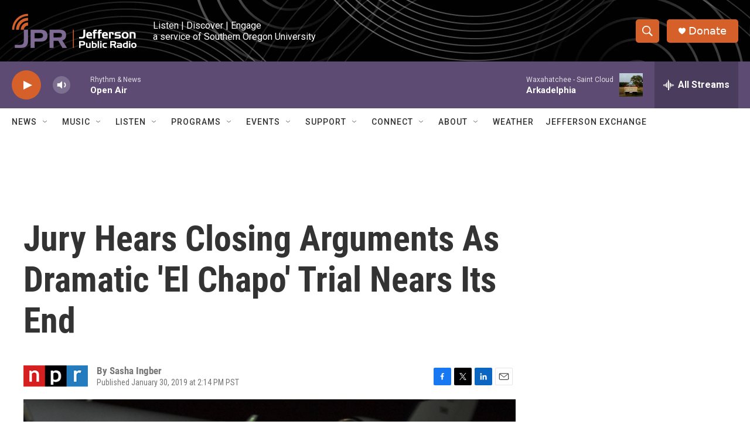

--- FILE ---
content_type: text/html; charset=utf-8
request_url: https://www.google.com/recaptcha/api2/aframe
body_size: 267
content:
<!DOCTYPE HTML><html><head><meta http-equiv="content-type" content="text/html; charset=UTF-8"></head><body><script nonce="NR6P9uBf8sG3faIMs3cjMQ">/** Anti-fraud and anti-abuse applications only. See google.com/recaptcha */ try{var clients={'sodar':'https://pagead2.googlesyndication.com/pagead/sodar?'};window.addEventListener("message",function(a){try{if(a.source===window.parent){var b=JSON.parse(a.data);var c=clients[b['id']];if(c){var d=document.createElement('img');d.src=c+b['params']+'&rc='+(localStorage.getItem("rc::a")?sessionStorage.getItem("rc::b"):"");window.document.body.appendChild(d);sessionStorage.setItem("rc::e",parseInt(sessionStorage.getItem("rc::e")||0)+1);localStorage.setItem("rc::h",'1767116171057');}}}catch(b){}});window.parent.postMessage("_grecaptcha_ready", "*");}catch(b){}</script></body></html>